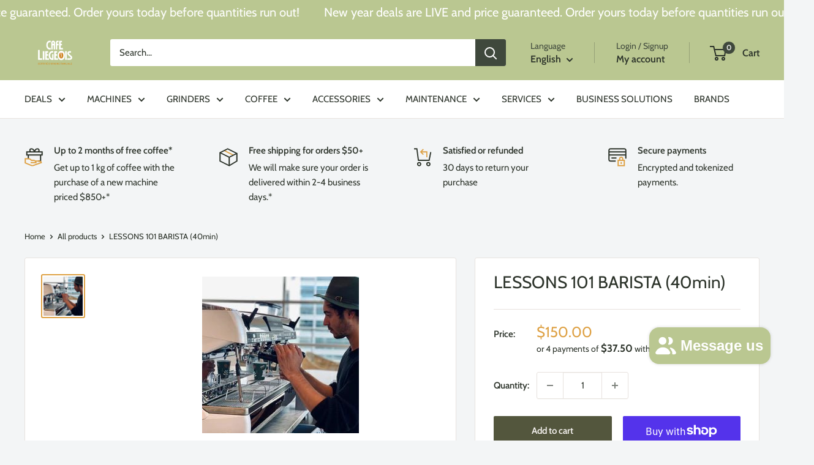

--- FILE ---
content_type: text/javascript; charset="utf-8"
request_url: https://candyrack.ds-cdn.com/static/js/chunk-Ceriin_A.js
body_size: 8484
content:

!function(){try{var e="undefined"!=typeof window?window:"undefined"!=typeof global?global:"undefined"!=typeof globalThis?globalThis:"undefined"!=typeof self?self:{},n=(new e.Error).stack;n&&(e._sentryDebugIds=e._sentryDebugIds||{},e._sentryDebugIds[n]="33b1d19e-762c-5130-ba33-ab4406a7e398")}catch(e){}}();
import{c as rt,t as at}from"./vendor-shared-Cd-Zfctd.js";const st=new Map([["order_cannot_be_edited","We couldn’t add the item to the order. Maybe the order has been fulfilled already? Please contact us for more details."],["invalid_input_data","We couldn’t add the item to the order. Please refresh the page and try it again."],["variant_id_not_unique","We couldn’t add the item to the order. Please contact us for more details."],["offer_does_not_exist","We couldn’t add the item to the order as the offer is not valid anymore. Please contact us for more details."]]);class q{transpile(e){return st.get(e)||e}constructor(e){it(e)?(this.errorCode=e.name,this.message=e.message):(this.errorCode=e.error_code,this.errors=e.errors,this.message=this.transpile(e.error_code))}static transform(e){return new q(e)}}const ct=t=>(t==null?void 0:t.error_code)!==void 0,it=t=>(t==null?void 0:t.message)!==void 0;var dt=(t=>(t.CR_IGNORE="cr-ignore",t.LU_IGNORE="lu-ignore",t.CC_IGNORE="cc-ignore",t))(dt||{}),l=(t=>(t.ADD_TO_CART="candyrack",t.CHECKOUT_BUTTON="candycart",t.THANK_YOU_PAGE="last_upsell",t.PRODUCT_PAGE_PLACEMENT="product_page_placement",t))(l||{});function ut(t){switch(t){case"candyrack":return"add_to_cart";case"candycart":return"checkout_button";case"last_upsell":return"thank_you_page";case"product_page_placement":return"product_page_placement";default:return t}}function lt(t){let e;try{e=window[t];const n="__storage_test__";return e.setItem(n,n),e.removeItem(n),!0}catch(n){return!1}}function j(){const t={get:function(e,n){return n in e?e[n]:null}};return new Proxy({},t)}class J{get length(){return this.__storage?Object.keys(this.__storage).length:window[this.__type].length}constructor(e="localStorage"){this.__type=e,this.__storage=lt(e)?null:j()}key(e){if(this.__storage){const n=Object.keys(this.__storage);return n.length<=e||e<0?null:n[e]}return window[this.__type].key(e)}getItem(e){return this.__storage?this.__storage[e]:window[this.__type].getItem(e)}clear(){this.__storage&&(this.__storage=j()),window[this.__type].clear()}removeItem(e){this.__storage&&delete this.__storage[e],window[this.__type].removeItem(e)}setItem(e,n){this.__storage?this.__storage[e]=n:window[this.__type].setItem(e,n)}}const i=new J,te=new J("sessionStorage"),V="candyrack-debug";let v=!0;try{v=!!i.getItem(V)}catch(t){}window.candyrackEnableDebug=()=>{i.setItem(V,String(!0)),v=!0,d("Enabled console output 🔧",l.ADD_TO_CART)};function H(t){if(!t)return"Could not determine app: ";const e=ut(t);return"".concat(e,": ")}function g(t,e,...n){const o=typeof t=="string"?H(e)+t:t;console.error(o,...n)}function d(t,e,...n){if(!v)return;const o=typeof t=="string"?H(e)+t:t;console.info(o,...n)}const m="candyrack-discount-code-v2",S="candyrack-discounted-products",w="candyrack-associated-products",ft="candycart-discount-code",T="candycart-discounted-product",ee="candyrack-offset-value",O="is-candyrack-base-app-for-test-purposes",ne="ppp-candyrack-checkbox-layout-offers-added-to-cart",oe="candyrack-intelligems-enabled-override";var P=(t=>(t.CANDY_RACK_PRODUCTS="products",t.CANDY_RACK_COLLECTIONS="collections",t.LAST_UPSELL="checkouts",t))(P||{});function pt(t){return t.isEnabled||$()}function $(){const e=window.location.pathname.match(/[0-9]+\/orders|checkouts\/[A-Za-z0-9]+/);return!!(e!=null&&e.length)}function x(t){return window.location.pathname.includes(t)}function re(t){try{const e=t.closest("form"),n=e==null?void 0:e.attributes.getNamedItem("action");return n?n.value!=="/checkout":!0}catch(e){return g("filterCheckoutForms",e),!0}}function ae(){return[".add-to-cart",".add_to_cart",".add-to-cart-button",".add_to_cart_button",".button-add-to-cart",".button_add_to_cart",".add-to-cart-btn",".add_to_cart_btn",".btn-add-to-cart",".btn_add_to_cart",".addToCart",".AddToCart",".AddtoCart",".addtocart",".btn-addtocart",".btn--sticky_addtocart",".qsc-btn--add-to-cart","#add-to-cart","#add-to-cart-btn","#btn-add-to-cart","#addToCartButton","#addToCartBtn","#btnAddToCart","#AddToCart","#shopify_add_to_cart"].reduce((t,e)=>(t.push("button".concat(e,":not(.cr-ignore)")),t.push("input".concat(e,":not(.cr-ignore)")),t.push("a".concat(e,":not(.cr-ignore)")),t),['form[action*="/cart/add"] button[type=submit]:not(.shopify-payment-button__button):not(.shopify-payment-button__more-options)','form[action*="/cart/add"] input[type=submit]','a[href*="/cart/add"]','form[action="/cart/add"] #button-cart',".product-atc-btn",'form[action="/cart/add"] .shg-btn','form[action*="/cart/add"] [data-product-add]',".btn--add-to-cart",".product-form--atc-button",".cart__checkout-btn",".product-atc__button",".complete-design-a",".product_buttonContainer-addToCart a","#mwAddToCart",'button[data-zp-link-type="cart"]','button[data-pf-type="ProductATC"]','[data-action="add-to-cart"]','[data-action="AddToCart"]',"[name=add]","[name=addToCart]","[name=AddToCart]",".g-stickybar-buynow",".product-form--add-to-cart",".product-form__cart-submit",".addCart",".product-form__cart-submit div",".addtocart-button-active","button.product-page-add-to-cart",'.shopify-product-form .buy-buttons button[type="submit"] *'].map(t=>"".concat(t,":not(.cr-ignore)")).concat(window.CANDYRACK_CUSTOM_BUTTON_SELECTORS||[])).join(", ")}function _t(){return['button[name="checkout"]','input[name="checkout"]','form[action="/checkout"] [type="submit"]','[href*="checkout"]','[href$="checkout"]','button[value="Checkout"]','input[value="Checkout"]'].map(t=>"".concat(t,":not(.candy-cloned)")).concat(window.CANDYCART_CUSTOM_BUTTON_SELECTORS||[]).join(",")}function se(t){return(t==null?void 0:t.length)===1?t[0]:Array.isArray(t)?t.join(", "):t}const ce="candy_rack_custom_wording-popup",ie="candy_rack_custom_wording-thank_you_page",de="candy_rack_custom_wording-checkout",mt="2025-07",L=t=>rt(t,mt),gt=(t,e)=>{var o;const n=t.reduce((r,a)=>"".concat(r,"\n            Product_").concat(a,': product(id: "gid://shopify/Product/').concat(a,'") {\n                id\n                title\n                handle\n                description\n                availableForSale\n                tags\n                featuredImage {\n                    url\n                }\n                priceRange {\n                    minVariantPrice {\n                        amount\n                    }\n                    maxVariantPrice {\n                        amount\n                    }\n                }\n                compareAtPriceRange {\n                    minVariantPrice {\n                        amount\n                    }\n                    maxVariantPrice {\n                        amount\n                    }\n                }\n                variants(first: 250) {\n                    edges {\n                        node {\n                            id\n                            title\n                            sku\n                            availableForSale\n                            price {\n                                amount\n                                currencyCode\n                            }\n                            compareAtPrice {\n                                amount\n                            }\n                            image {\n                                url\n                            }\n                            product {\n                                id\n                            }\n                        }\n                    }\n                }\n            }'),"");return"\n    query getProducts @inContext(country: ".concat((o=window.Shopify)==null?void 0:o.country,", language: ").concat(e,") {\n        ").concat(n,"\n    }")},R=()=>{var e;const t={Weglot:()=>{var n;return(n=window.Weglot)==null?void 0:n.getCurrentLang()},langify:()=>{var n,o;return(o=(n=window.langify)==null?void 0:n.locale)==null?void 0:o.iso_code},GTranslateGetCurrentLang:()=>window.GTranslateGetCurrentLang(),LangShop:()=>{var n,o,r;return((n=window.LangShop)==null?void 0:n.currentLanguage)||((r=(o=window.LangShop)==null?void 0:o.getCurrentLanguage())==null?void 0:r.code)}};for(const[n,o]of Object.entries(t))if(window[n])return o()||window.Shopify.locale;return(e=window.Shopify)==null?void 0:e.locale},U=()=>{const t=R==null?void 0:R();return at(t)},I=t=>t?Number(t.split("/").pop()):0,ht=async(t,e,n)=>{const o=L(t);if(!o)return null;const r=gt(e,U()),{data:a,errors:s}=await o.request(r);return s?(g("Storefront API failed, using fallback, ".concat(s),n),null):a?Object.entries(a).filter(([c,u])=>u!=null).map(([c,u])=>{var p,A,_,B;const f=u;return{id:I(String(f.id)),title:f.title,handle:f.handle,available:f.availableForSale,description:f.description,short_description:(A=(p=f.description)==null?void 0:p.substring(0,120))!=null?A:"",tags:f.tags,featured_image:(B=(_=f.featuredImage)==null?void 0:_.url)!=null?B:"",variants:f.variants.edges.map(({node:y})=>({id:I(String(y.id)),product_id:I(String(f.id)),title:y.title,available:y.availableForSale,price:parseFloat(y.price.amount)*100,compare_at_price:y.compareAtPrice?parseFloat(y.compareAtPrice.amount)*100:0,featured_image:y.image?{src:y.image.url}:void 0}))}}):null},Ct="recomm-engine.digismoothie.app";function yt(t,e,n){return"https://".concat(Ct,"/api/recommendations/?shop=").concat(encodeURIComponent(t),"&product_id=").concat(encodeURIComponent(e),"&shopifyGraphQLLanguageCode=").concat(encodeURIComponent(n))}async function At(t,e,n,o){const r=yt(t,e,n);d("Fetching recommended products from DS Recomm Engine: ".concat(r),o);const a=await fetch(r,{method:"GET",headers:{Accept:"application/json"}});if(!a.ok)return g("Failed to fetch recommended products: ".concat(a.status," ").concat(a.statusText),o),[];const s=await a.json();return Array.isArray(s)?s:(g("Invalid response format: expected an array",o),[])}function Ot(t){return t.map(e=>{const n=parseInt(e.shopify_product_id,10);return!isNaN(n)&&n>0?n:null}).filter(e=>e!==null)}async function Tt(t,e,n,o,r=""){const a=window.Shopify.shop||"",s=U();try{const c=await At(a,t,s,r),u=Ot(c);if(u.length===0)return g("No valid product IDs found in the response",r),[];const f=await ht(o,u,r);if(!f||f.length===0)return g("No products found for the given product IDs",r),[];let p=f.filter(A=>!A.tags.includes(e));return p.length>n&&(p=p.slice(0,n)),p}catch(c){return g(c,r),[]}}function Dt(t,e){return(localStorage.getItem("candyrack-use-ds-recomm-engine")==="true"||e===!0)&&typeof t=="string"&&t.trim()!==""}const St=t=>"\n query getTranslatedProduct @inContext(country: ".concat(window.Shopify.country,", language: ").concat(U(),') {\n      product(handle: "').concat(t,'") {\n      id\n      title\n      handle\n      description\n      availableForSale\n      tags\n      images(first: 10) {\n        edges {\n          node {\n            url\n          }\n        }\n      }\n      featuredImage {\n        url\n      }\n      priceRange {\n        minVariantPrice {\n          amount\n        }\n        maxVariantPrice {\n          amount\n        }\n      }\n      compareAtPriceRange {\n        minVariantPrice {\n          amount\n        }\n        maxVariantPrice {\n          amount\n        }\n      }\n      variants(first: 250) {\n        edges {\n          node {\n            id\n            title\n            sku\n            availableForSale\n            price {\n              amount\n              currencyCode\n            }\n            compareAtPrice {\n              amount\n            }\n            image {\n              url\n            }\n            product {\n              id\n            }\n          }\n        }\n      }\n    }\n  }\n'),wt=async(t,e)=>{const n=L(e);if(n)try{const o=await n.request(St(t));return o.errors||!(o!=null&&o.data.product)?null:{...o.data.product,handle:t}}catch(o){return console.error(o),null}return null};async function Rt(t,e){let n;try{n=await wt(t,e)}catch(s){g("Error while getting translated product",l.ADD_TO_CART,s)}if(n)return Xt(n);const o=window.location.pathname,r=ot(o);let a=await N(fetch("".concat(r,"/products/").concat(t,".js")),!0);return a||(a=await N(fetch("/products/".concat(t,".js")),!0)),a}function F(){return C(fetch("/cart.js?_=".concat(new Date().getTime())))}function Et(t,e,n){if(window.ADD_TO_CART_QUERY_STRING){let o=window.ADD_TO_CART_QUERY_STRING.replace("${productVariantId}",t.toString()).replace("${quantity}",e?e.toString():"1");if(n){const r=Object.keys(n).map(a=>"".concat(encodeURIComponent(a),"=").concat(encodeURIComponent(n[a]))).join("&");r&&(o+="&".concat(r))}return"".concat(o)}return""}function It(t,e,n,o=!1){if(!t)return;const r=Et(t,e,n);if(r)return C(fetch("/cart/add.js".concat(r),{...D}));let a={items:[{quantity:e,id:t}]};return n&&(a.items[0].properties=n),o&&(a=window.CANDYRACK_MODIFY_UPGRADE_ADD_TO_CART_BODY(e,t,n),d("Add.js body modified ".concat(JSON.stringify(a)),l.ADD_TO_CART)),C(fetch("/cart/add.js?sliderCartOpen=false",{...D,body:JSON.stringify(a)}))}async function bt(t,e){if(!t)return;const n={quantity:e||0,id:String(t)};return C(fetch("/cart/change.js?sliderCartOpen=false",{...D,body:JSON.stringify(n)}))}const Pt=t=>t.filter(e=>(e.type==="smart_upsell_offer"||e.use_recommended_products)&&e.products&&e.products.length>0).flatMap(e=>{const{products:n,...o}=e;return n.map(r=>({...r,offer:o}))});function kt(t,e){let n=0,o=0;return t.map(r=>{const a={...r,offer:e[n]};return o+1===e[n].recommended_product_count?(o=0,n++):o++,a})}function Q(t){return C(fetch("/cart/update.js?sliderCartOpen=false",{...D,body:JSON.stringify({updates:t})}))}function Nt(t){return fetch("/cart/update.js?sliderCartOpen=false",{...D,body:JSON.stringify({attributes:t})})}async function vt(){var o;const t=(o="https://candyrack.digismoothie.app/".trim())!=null&&o.length?"https://candyrack.digismoothie.app/":void 0,e=window.Shopify.shop;return await Qt(fetch("".concat(t,"api/apps-info/?shop=").concat(e)))}async function $t(t,e,n,o,r,a,s){const c=ot(window.location.pathname);if(Dt(r,a))return await Tt(t,n,o,r,s);try{let u=await M(c,t,n,window.CANDYRACK_IS_SMART_OFFER_RELATED_INTENT_PREFERRED?"related":"complementary");if(u.length<o){const f=await M(c,t,n,window.CANDYRACK_IS_SMART_OFFER_RELATED_INTENT_PREFERRED?"complementary":"related");u=Lt(u,f,o)}return u}catch(u){return d(u),[]}}function Lt(t,e,n){const o=[...t],r=new Set(t.map(a=>a.id));for(const a of e)if(!r.has(a.id)&&o.length<n&&(o.push(a),r.add(a.id)),o.length>=n)break;return o}async function M(t,e,n,o="related"){var s;const r=await C(zt("".concat(t,"/recommendations/products.json?product_id=").concat(e,"&intent=").concat(o),3e3));return(s=r==null?void 0:r.products)==null?void 0:s.filter(c=>!c.tags.includes(n))}const ue=Object.freeze(Object.defineProperty({__proto__:null,addToCart:It,changeItems:Q,distributeOffersToSmartProducts:kt,getAppsInfo:vt,getCart:F,getProduct:Rt,getRecommendedProductsBase:$t,mapSmartOffersToProducts:Pt,removeFromCart:bt,updateAttributes:Nt},Symbol.toStringTag,{value:"Module"}));async function le(t,e){const n=e||"",o=R()||"";return await N(fetch("".concat("https://candyrack.digismoothie.app/","api/candyrack/offers?shop=").concat(window.Shopify.shop,"&product=").concat(t.id,"&product_variant=").concat(n,"&lang=").concat(o)))}function Ut(t,e,n){const o="https://candyrack.digismoothie.app/",r={shop:window.Shopify.shop,discount_codes:t,product_ids:e,variant_ids:n},a=nt(r);return C(fetch("".concat(o,"api/candyrack/covered-by-discount?").concat(a)))}async function fe(t,e,n,o){return(await C(fetch("".concat("https://candyrack.digismoothie.app/","api/candyrack/generate-discount"),{method:"POST",mode:"cors",headers:{"Content-Type":"application/json; charset=utf-8"},body:JSON.stringify({shop:t,entitled_product_id:n,offer:e,quantity:o})}))).discount_code}async function pe(t){if(!t)return;const e="https://candyrack.digismoothie.app/",n={shop:window.Shopify.shop,variant_id:t},o=nt(n);return(await C(fetch("".concat(e,"api/candyrack/product-handle-for-variant?").concat(o)))).handle}const K="candyrack-associated-products-for-removal",W="candyrack-translations";function _e(t,e,n){t.shopifyProductVariantIdComputedInFE&&(i.setItem(w,JSON.stringify({...k(),[t.shopifyProductVariantIdComputedInFE]:e})),t.remove_upsell_product_when_parent_product_is_removed&&i.setItem(K,JSON.stringify({...z(),[t.shopifyProductVariantIdComputedInFE]:{handle:e,quantity:t.quantityComputedInFE,parentProductVariantId:n}})))}function k(){const t=i.getItem(w);if(t)try{return JSON.parse(t)}catch(e){return{}}return{}}function z(){const t=i.getItem(K);if(t)try{return JSON.parse(t)}catch(e){return{}}return{}}function me(t){i.setItem(W,JSON.stringify(t))}function Ft(){var n;const t=i.getItem(W)||"";let e={cart_discount_note:"Discount AMOUNT will be applied at checkout."};try{const o=JSON.parse(t);(n=o.text)!=null&&n.cart_discount_note&&(e.cart_discount_note=o.text.cart_discount_note)}catch(o){}return e}function Kt(t){const{cart_discount_note:e}=Ft();document.querySelectorAll("[candyrack-cart-info]").forEach(n=>n.remove()),t.forEach(n=>{n.covered_variant_ids.forEach(o=>{var a;const r=(a=E().find(s=>s.variantId===o))==null?void 0:a.discount;r&&Yt(o,e.replace("AMOUNT",r))})})}function Yt(t,e){const n=Array.from(document.querySelectorAll('a[href$="'.concat(t,'"]')));let o=n.filter(r=>!r.firstElementChild||r.firstElementChild.tagName!=="IMG");o.length===0&&(o=n),o.length>0&&(d("Attaching discount message ".concat(e," for variant ").concat(t),l.ADD_TO_CART),o[o.length-1].insertAdjacentHTML("afterend",'<div candyrack-cart-info style="font-size: 12px;">'.concat(e,"</div>")))}function ge(){d("Clear associated storage products information",l.CHECKOUT_BUTTON),i.removeItem(w)}async function Bt(t){const e=await F();jt(e,t)}function jt(t,e){for(const n of Object.keys(k()))if(!t.items.find(o=>o.variant_id===Number(n))){d("Variant ".concat(n," not found. Removing association info..."),e);const o=k();delete o[n],i.setItem(w,JSON.stringify(o))}xt(t,e)}function xt(t,e){var a;if((a=window.CandyRack)!=null&&a.popupOpen){d("not checking removeUpsellProductWhenParentProductIsRemoved because modal is open",e);return}const n=z();let o={};const r={};for(const s of Object.keys(n)){d("Checking variant ".concat(s),e);const c=t.items.find(_=>_.handle===n[s].handle&&_.variant_id===n[s].parentProductVariantId),u=t.items.find(_=>_.variant_id===Number(s)),p=(c==null?void 0:c.variant_id)===Number(s)&&(c==null?void 0:c.quantity)<=n[s].quantity,A=c?t.items.filter(_=>_.variant_id===c.variant_id).length===1:!0;if(!c&&u||p&&A){d("Parent ".concat(n[s].handle," not found. Removing upsell product..."),e);let _=u.quantity-n[s].quantity;_=_<0?0:_,o[u.variant_id]=_}else r[s]=n[s]}i.setItem(K,JSON.stringify(r)),Object.keys(o).length>0&&Promise.resolve(Q(o)).then(()=>window.location.reload())}function Mt(t,e,n=!1){var o,r,a,s,c=0;return function(){o=this,r=arguments;var p=new Date-c;return s||(p>=e?(n&&u(),s=setTimeout(u,e)):s=setTimeout(u,e-p)),a};function u(){s=0,c=+new Date,a=t.apply(o,r),o=null,r=null}}const Gt=()=>"\nmutation cartDiscountCodesUpdate($cartId: ID!, $discountCodes: [String!]) {\n    cartDiscountCodesUpdate(cartId: $cartId, discountCodes: $discountCodes) {\n      cart {\n        discountCodes {\n          applicable\n          code\n        }\n        lines(first: 100) {\n          nodes {\n            discountAllocations {\n              discountApplication {\n                allocationMethod\n                targetSelection\n                targetType\n              }\n              discountedAmount {\n                amount\n                currencyCode\n              }\n            }\n          }\n        }\n      }\n      userErrors {\n        field\n        message\n      }\n      warnings {\n        code\n        message\n        target\n      }\n    }\n  }",qt=async()=>{try{const t=await fetch("/cart.json",{credentials:"include"});if(!t.ok)throw new Error("Failed to fetch cart: ".concat(t.statusText));const e=await t.json();if(!e.token.includes("?key="))return console.error("Invalid cart token format: missing ?key="),{token:null,discountCodes:[]};const n=e.items.flatMap(a=>a.discounts||[]).map(a=>a.title),o=(e.cart_level_discount_applications||[]).map(a=>a.title),r=Array.from(new Set([...n,...o]));return{token:e.token,discountCodes:r}}catch(t){return console.error("Error fetching cart details: ".concat(t)),{token:null,discountCodes:[]}}},X=async({token:t,discountCodes:e})=>{var s;if(!t)return console.error("No token provided"),null;const n=L(t);if(!n)return null;const{token:o,discountCodes:r}=await qt();if(!o)return console.error("Failed to get cart token"),null;const a=Array.from(new Set([...e,...r]));try{const c=await n.request(Gt(),{variables:{cartId:"gid://shopify/Cart/".concat(o),discountCodes:a}});return c.errors?(console.error("Failed to apply discounts: ".concat(JSON.stringify(c.errors))),null):(s=c.data)==null?void 0:s.cartDiscountCodesUpdate}catch(c){return console.error("Error applying discounts: ".concat(c)),null}},Z=5;async function he(t,e,n,o,r,a,s){d("Saving discount code, discounted price ".concat(n,", discount: ").concat(o),l.ADD_TO_CART),await X({token:s,discountCodes:[t]});const c=i.getItem(m)||"",u=c.split(",").length;if(!c.includes(t)||u>Z){const p=c.trim().length===0?t:"".concat(c,",").concat(t);i.setItem(m,p),tt(l.ADD_TO_CART)}const f=E();i.setItem(S,JSON.stringify([...f,{variantId:e,discountedPrice:n,code:t,discount:o,relatedProductId:r,hasParent:a}]))}async function Ce(t,e,n){await X({token:n,discountCodes:[t]});const o=i.getItem(m)||"";d("Current discounts in storage: ".concat(o),l.CHECKOUT_BUTTON);const r=o.split(",").length;if(r>Z){d("Too many discounts: ".concat(r,". Returning."),l.CHECKOUT_BUTTON);return}if(!o.includes(t)){const s=o.trim().length===0?t:"".concat(o,",").concat(t);d("Discounts saved in storage after addition: ".concat(s),l.CHECKOUT_BUTTON),i.setItem(m,s)}const a=JSON.parse(i.getItem(T)||"[]");i.setItem(T,JSON.stringify([...a,{variantId:e,discount:t}]))}function ye(t,e){const n=i.getItem(m)||"";d("Current discounts: ".concat(n),l.CHECKOUT_BUTTON);const r=JSON.parse(i.getItem(T)||"[]").filter(s=>s.variantId!==e);if(!r.find(s=>s.code===t)){const s=n.split(",").filter(c=>c!==t).join(",");i.setItem(m,s),d("Discount ".concat(t," not used by other products, removed. Updated discounts: ").concat(s),l.CHECKOUT_BUTTON)}i.setItem(T,JSON.stringify(r))}function G(t,e){const n=i.getItem(m)||"";d("Current discounts: ".concat(n),l.ADD_TO_CART);const r=E().filter(s=>s.variantId!==e);if(!r.find(s=>s.code===t)){const s=n.split(",").filter(c=>c!==t).join(",");i.setItem(m,s),d("Discount ".concat(t," not used by other products, removed. Updated discounts: ").concat(s),l.ADD_TO_CART)}i.setItem(S,JSON.stringify(r))}function tt(t){et(t)}function Y(t){let e=null;return l.ADD_TO_CART===t&&(e=i.getItem(m)),e||""}function Jt(t){return Y(t).trim().split(",").length>1}function Ae(t){var o;const e=(o=Y(t))==null?void 0:o.trim();return e?e.split(",").map(r=>encodeURIComponent(r)).join(","):""}function et(t){const e=Y(t);l.ADD_TO_CART===t&&Vt(e)}async function Vt(t){if(d("Showing discount info in cart",l.ADD_TO_CART),!t.trim()){d("No discount, returning.",l.ADD_TO_CART);return}if(!document.querySelector("a[href*='?variant=']")){d("No variant, returning.",l.ADD_TO_CART);return}const e=await F();if(e.items.length===0)return;const n=e.items.map(s=>s.product_id),o=e.items.map(s=>s.variant_id),r=t.split(","),a=await Ut(r,n,o);Kt(a)}function Ht(t){const e=Mt(()=>Bt(t),3e3),n=function(o){e()};try{const o=new MutationObserver(n),r=document.body;o.observe(r,{childList:!0,subtree:!0})}catch(o){g("Failed to setup drawer cart observer",t,o)}}function Oe(){d("Clear discount codes information",l.ADD_TO_CART),i.removeItem(m),i.removeItem(S)}function E(){const t=i.getItem(S);if(t)try{return JSON.parse(t)}catch(e){return[]}return[]}function Te(t){tt(t),Ht(t)}function De(t,e,n,o,r){if(o)if(n==="percentage"){const a=t*(e/100),s=Math.floor(a*100)/100,c=t-s;return d("Applying percentage discount: ".concat(s),r),d("Final discounted price: ".concat(c),r),c}else{const a=t-e;return d("Applying fixed discount: ".concat(e),r),d("Final discounted price: ".concat(a),r),a}else return d("Discount is not set to be applied, returning original variantPrice : ".concat(t),r),t}async function Se(t,e){E().forEach(o=>{t.items.find(s=>Number(s.variant_id)===Number(o.variantId))||G(o.code,Number(o.variantId)),t.items.find(s=>Number(s.product_id)===Number(o.relatedProductId)||!o.hasParent)||(G(o.code,Number(o.variantId)),d("Related product ".concat(o.variantId," not found. Removing discount info..."),e),et(e))})}function we(){h.isBaseApp()&&(i.removeItem(T),i.removeItem(ft))}const h={isBaseApp:()=>i.getItem(O)==="true"?!0:i.getItem(O)==="false"?!1:"https://candyrack.digismoothie.app/".trim().length>0,isForkedApp:()=>i.getItem(O)==="true"?!1:i.getItem(O)==="false"?!0:i.getItem(O)==="false",isCandyRackExistingAndNotLoading:t=>{var e,n;return((e=t.candyrack)==null?void 0:e.is_installed)&&!((n=window.CandyRack)!=null&&n.isLoading)}};function Re(t,e){return h.isCandyRackExistingAndNotLoading(t)&&pt(e)}function Ee(t,e){return h.isBaseApp()&&h.isCandyRackExistingAndNotLoading(t)&&e.isEnabled}function Ie(t){var n,o;const e=t.candyrack&&t.candyrack.is_installed&&t.candyrack.is_checkout_button_offers_existing;return(n=window.CANDYRACK_DISABLE_CHECKOUT_BUTTON_LOAD)!=null&&n.call(window)?(d("Blocking Candy Rack checkout popup loading",l.CHECKOUT_BUTTON),!1):(h.isBaseApp()&&(e||Jt(l.ADD_TO_CART))||h.isForkedApp()&&t.candycart.is_installed&&!e)&&!((o=window.CandyCart)!=null&&o.isLoading)&&!$()}function be(t){var n,o;const e=t.candyrack&&t.candyrack.is_installed&&t.candyrack.is_thank_you_page_offers_existing;return(h.isBaseApp()&&e||((n=t.last_upsell)==null?void 0:n.is_installed)&&h.isForkedApp()&&!e)&&$()&&!((o=window.LastUpsell)!=null&&o.isLoading)}const Pe=()=>{if(window.CANDYRACK_DISABLE_CANDYRACK_LOAD&&window.CANDYRACK_DISABLE_CANDYRACK_LOAD())return d("Blocking Candy Rack popup loading",l.ADD_TO_CART),{isEnabled:!1,shouldRender:!1};if(x(P.CANDY_RACK_PRODUCTS)||x(P.CANDY_RACK_COLLECTIONS)||_t().length>0||window.CANDYRACK_FORCE_LOAD)return{isEnabled:!0,shouldRender:!0};if(window.location.pathname.includes("cart")){const t=i.getItem(S),e=i.getItem(w),n=i.getItem(m);return e||n||t?{isEnabled:!0,shouldRender:!1}:{isEnabled:!1,shouldRender:!1}}return{isEnabled:!1,shouldRender:!1}},D={method:"POST",credentials:"same-origin",headers:{"Content-Type":"application/json; charset=utf-8","X-Requested-With":"XMLHttpRequest"}};function nt(t){const e=new URLSearchParams;for(const[n,o]of Object.entries(t))Array.isArray(o)?o.forEach(r=>e.append(n,String(r))):e.append(n,String(o));return e.toString()}async function C(t,e=null){const n=await t;if(n.status>=500)throw Error("Something unexpected happened.");if(n.status===404){if(e){const o=await e;return o.status===404?null:await o.json()}return null}return await n.json()}async function N(t,e=!1){const n=await t;if(!(n!=null&&n.ok)){if(n.status===404&&e)return null;throw new Error("Request failed with status ".concat(n.status,": ").concat(n.statusText))}return await n.json()}async function Qt(t){const e=await t;let n=null,o=!1;try{n=await e.json()}catch(r){o=!0}return e.status>=400&&(!ct(n)||o)?{error_code:"It's not you, it's us!",errors:[]}:n}function Wt(t,e){if(e)return"";if(t.includes("checkout")){const o=t.split("/"),r=o[o.length-2];return r.split("-")[0].length===2?r:""}const n=/^\/([a-z]{2}(?:-[a-z]{2})?)(?:\/|$)/gi.exec(t);return n&&n[0]?"".concat(n[1]):""}function ot(t){const e=Wt(t,window.CANDYRACK_DISABLE_LOCALE);return e?"/".concat(e):""}async function zt(t,e){return new Promise((n,o)=>{fetch(t).then(n,o);{const r=new Error("Response exceeded ".concat(e/1e3," second threshold"));setTimeout(o,e,r)}})}const b=t=>t?Number(t.split("/").pop()):0;function ke(t){return!h.isBaseApp()||t!=null&&typeof t=="object"&&!("status"in t)}const Xt=t=>{var e,n,o,r,a,s;return{id:b(String(t.id)),title:t.title,handle:t.handle,available:t.availableForSale,description:t.description,images:((n=(e=t==null?void 0:t.images)==null?void 0:e.edges)==null?void 0:n.map(c=>c.node.url))||[],short_description:(r=(o=t.description)==null?void 0:o.substring(0,120))!=null?r:"",tags:t.tags,featured_image:(s=(a=t.featuredImage)==null?void 0:a.url)!=null?s:"",variants:t.variants.edges.map(({node:c})=>({id:b(String(c.id)),product_id:b(String(t.id)),title:c.title,available:c.availableForSale,price:parseFloat(c.price.amount)*100,compare_at_price:c.compareAtPrice?parseFloat(c.compareAtPrice.amount)*100:0,featured_image:c.image?{src:c.image.url}:void 0}))}};export{K as $,J as A,ye as B,bt as C,It as D,fe as E,Ce as F,ke as G,de as H,_t as I,se as J,jt as K,i as L,ee as M,ot as N,Ae as O,X as P,he as Q,l as R,ne as S,pe as T,Rt as U,le as V,ce as W,me as X,k as Y,z as Z,w as _,F as a,G as a0,_e as a1,tt as a2,De as a3,Dt as a4,Tt as a5,Pt as a6,kt as a7,dt as a8,q as a9,oe as aa,L as ab,U as ac,$t as ad,ie as ae,ue as af,g as b,ge as c,Oe as d,we as e,it as f,ut as g,Pe as h,ct as i,Ee as j,Ie as k,d as l,be as m,ae as n,re as o,C as p,Te as q,Qt as r,Re as s,h as t,te as u,Nt as v,R as w,N as x,Se as y,Wt as z};

//# debugId=33b1d19e-762c-5130-ba33-ab4406a7e398
